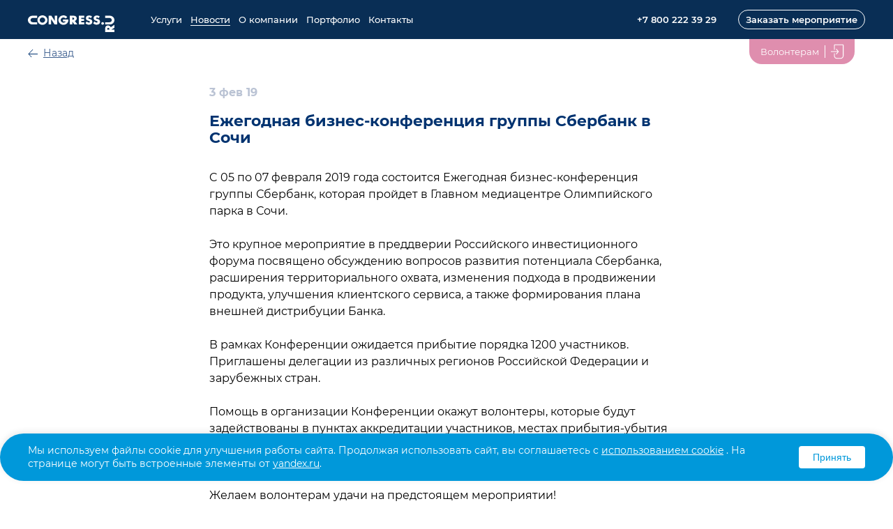

--- FILE ---
content_type: text/html; charset=UTF-8
request_url: https://congress.ru/news/284/?ELEMENT_ID=282
body_size: 27248
content:
<!DOCTYPE html>
<html lang="ru">

<head>
    <meta name="viewport" content="width=device-width, initial-scale=1.0">
    <title>Ежегодная бизнес-конференция группы Сбербанк в Сочи | Новости Конгресс</title>
    <meta http-equiv="Content-Type" content="text/html; charset=UTF-8" />
<meta name="robots" content="index, follow" />
<meta name="keywords" content="Организация международных деловых и культурных мероприятий" />
<meta name="description" content="Организация международных деловых и культурных мероприятий" />
<link href="/bitrix/cache/css/s1/congress_main/page_731daa277b7f53e7f22f6a87a5d7306d/page_731daa277b7f53e7f22f6a87a5d7306d_v1.css?1761034757898" type="text/css"  rel="stylesheet" />
<link href="/bitrix/cache/css/s1/congress_main/template_040b3a39d69c63c5e3b74af751caca75/template_040b3a39d69c63c5e3b74af751caca75_v1.css?17610347561549264" type="text/css"  data-template-style="true" rel="stylesheet" />
<script  src="/bitrix/cache/js/s1/congress_main/template_8ffad4d59f3cc09bd1c6775b0a62ffa4/template_8ffad4d59f3cc09bd1c6775b0a62ffa4_v1.js?1761034756330347"></script>



    <link rel="shortcut icon" href="/local/templates/congress_main/favicon.ico">
    <link rel="icon" type="image/png" href="/local/templates/congress_main/favicon.png">

    
    </head>
<body>

    <!-- Yandex.Metrika counter -->
    <script>
        (function(m, e, t, r, i, k, a) {
            m[i] = m[i] || function() {
                (m[i].a = m[i].a || []).push(arguments)
            };
            m[i].l = 1 * new Date();
            k = e.createElement(t), a = e.getElementsByTagName(t)[0], k.async = 1, k.src = r, a.parentNode.insertBefore(k, a)
        })
        (window, document, "script", "https://mc.yandex.ru/metrika/tag.js", "ym");

        ym(71779567, "init", {
            clickmap: true,
            trackLinks: true,
            accurateTrackBounce: true
        });
    </script>
    <noscript>
        <div><img src="https://mc.yandex.ru/watch/71779567" style="position:absolute; left:-9999px;" alt="" /></div>
    </noscript>
    <!-- /Yandex.Metrika counter -->



        <div class="wrapper">



        <div class="mobile_menu_container">
            <div class="mobile_menu_content">
                <ul>
                    <li><a href="/">Главная</a></li>
                    <li>
                        <a href='/services/' class="parent">Услуги</a>
                        <ul>
                            <li><a href="/" class="back">Назад</a></li>
                            <li>
                                <a href="/services/">Услуги</a>
                            </li>
                            <li>
                                <a href="/services/81/">Организация мероприятий</a>
                            </li>
                            <li>
                                <a href="/services/82/">Предоставление персонала</a>
                            </li>
                            <li>
                                <a href="/services/83/">Разработка систем навигации</a>
                            </li>
                            <li>
                                <a href="/services/84/">Дизайн и оформление</a>
                            </li>
                            <li>
                                <a href="/services/86/">Проекты в сфере культуры и искусства</a>
                            </li>
                            <li>
                                <a href="/services/85/">Сервисное обеспечение</a>
                            </li>
                            <li>
                                <a href="/services/87/">Организация онлайн мероприятий</a>
                            </li>
                        </ul>
                    </li>
                    <li>
                        <a href='/news/' class="parent">Новости</a>
                        <ul>
                            <li><a href="/" class="back">Назад</a></li>
                            <li>
                                <a href='/news/'>Новости</a>
                            </li>
                            <li>
                                <a href="/news/archive/?year=2020">Архив новостей</a>
                            </li>
                        </ul>
                    </li>
                    <li>
                        <a href='/about/' class="parent">О компании</a>
                        <ul>
                            <li><a href="/" class="back">Назад</a></li>
                            <li>
                                <a href="/about/">О компании</a>
                            </li>
                            <li>
                                <a href="/about/vacancies/">Вакансии</a>
                            </li>
                        </ul>
                    </li>
                    <li><a href="/portfolio/">Портфолио</a></li>
                    <li><a href="/contacts/">Контакты</a></li>
                    <li>
                        <a href='/volunteers/' class="parent">Волонтерам</a>
                        <ul>
                            <li><a href="/" class="back">Назад</a></li>
                            <li>
                                <a href="/volunteers/">Волонтерам</a>
                            </li>
                            <li>
                                <a href="/volunteers/calendar/">Календарь событий</a>
                            </li>
                            <li>
                                <a href="/volunteers/photo-reports/">Фотоотчеты</a>
                            </li>
                            <li>
                                <a href="/volunteers/faq/">FAQ</a>
                            </li>
                        </ul>
                    </li>
                </ul>
            </div>
        </div>
        <div class="mobile_menu_overlay"></div>

        <header class='header'>

            <nav>
                <div class='container header-nav'>
                    <div class='logo'>
                        <a href='/'>
                            <img src="/local/templates/congress_main/images/logo.svg" alt='Congress.ru' />
                        </a>
                    </div>

                    <div class="menu_container">
                        <button class="navbar-toggler mobile_menu">
                            <span class="navbar-toggler-icon"></span>
                        </button>
                    </div>

                    
    <ul>
        
            <li class="submenu">
                <a href="/services/">Услуги</a>

                
                <ul>
                    
                    <li>
                        <a href="/services/81/">Организация мероприятий</a>
                    </li>

                    
                    <li>
                        <a href="/services/82/">Предоставление персонала</a>
                    </li>

                    
                    <li>
                        <a href="/services/83/">Разработка систем навигации</a>
                    </li>

                    
                    <li>
                        <a href="/services/84/">Дизайн и оформление</a>
                    </li>

                    
                    <li>
                        <a href="/services/86/">Проекты в сфере культуры и искусства</a>
                    </li>

                    
                    <li>
                        <a href="/services/85/">Сервисное обеспечение</a>
                    </li>

                    
                    <li>
                        <a href="/services/87/">Организация онлайн мероприятий</a>
                    </li>

                                    </ul>

                
            </li>

        
            <li class="submenu">
                <a href="/news/" class="selected">Новости</a>

                
                <ul>
                    
                    <li>
                        <a href="/news/archive.php?year=2025">Архив новостей</a>
                    </li>

                                    </ul>

                
            </li>

        
            <li class="submenu">
                <a href="/about/">О компании</a>

                
                <ul>
                    
                    <li>
                        <a href="/about/vacancies/">Вакансии</a>
                    </li>

                                    </ul>

                
            </li>

        
            <li>
                <a href="/portfolio/">Портфолио</a>

                
            </li>

        
            <li>
                <a href="/contacts/">Контакты</a>

                
            </li>

            </ul>

                    <div class='tel'>
                        <div>+7 800 222 39 29</div>



                    </div>

                    
                            <div class='request ghost2'>
                                <a href='#section-order'>
                                    Заказать мероприятие
                                </a>
                            </div>
                                    
                </div>
                </nav>
                
                
            <div class="without-header">
              <div class="header-nav-dop-container header-nav-dop-container_visible">
                <div class="container header-nav-dop">
                  <a href="/news/" class="header-back">Назад</a>
                  <div class="enter">
                    <div class="enter__container">
                      <div class="enter__grid">
                        <div class="enter__column">
                          <a href="/volunteers/" class="enter__link">
                              <span>Волонтерам</span>
                          </a>
                        </div>
                        <div class="enter__column">
                          <a href="https://reg.congress.ru/users/login/" class="enter__icon-link" target="_blank">
                              <span>Личный кабинет</span>
                          </a>
                        </div>
                      </div>
                    </div>
                  </div>
                </div>
              </div>
            </div>

        </header>


        </div>

<section class="single-news">

    <div class="container">

        <div class="content">

            <div class="date">3 фев 19</div>

            <h1>Ежегодная бизнес-конференция группы Сбербанк в Сочи</h1>

            
            C 05 по 07 февраля 2019 года состоится Ежегодная бизнес-конференция группы Сбербанк, которая пройдет в Главном медиацентре Олимпийского парка в Сочи.<br />
 <br />
Это крупное мероприятие в преддверии Российского инвестиционного форума посвящено обсуждению вопросов развития потенциала Сбербанка, расширения территориального охвата, изменения подхода в продвижении продукта, улучшения клиентского сервиса, а также формирования плана внешней дистрибуции Банка.<br />
 <br />
В рамках Конференции ожидается прибытие порядка 1200 участников. Приглашены делегации из различных регионов Российской Федерации и зарубежных стран.<br />
 <br />
Помощь в организации Конференции окажут волонтеры, которые будут задействованы в пунктах аккредитации участников, местах прибытия-убытия участников и на основной площадке проведения мероприятия. Ребята смогут проявить свои навыки и получить новый опыт.<br />
 <br />
Желаем волонтерам удачи на предстоящем мероприятии!
        </div>

    </div>

</section>

<section class="other-news">

    <div class="container">
        <div class="news-prev-next">


            <div class="item">
                <div class="item-content">
                    <div class="item-date">16.02.2019</div>
                    <div class="item-title"><a href="/news/284/?ELEMENT_ID=281">Завершился Российский инвестиционный Форум</a></div>
                    <div class="item-text js-text-reduction">
                    <p>С 13 по 15 февраля в солнечном Сочи на площадке Главного медиацентра Олимпийского парка прошел Российский инвестиционный форум.</p>
                    </div>
                    <div class="item-link item-link-prev">
                        <a href="/news/284/?ELEMENT_ID=281">Предыдущая новость</a>
                    </div>
                </div>
            </div>
            <div class="item">
                <div class="item-content">
                    <div class="item-date">23.01.2019</div>
                    <div class="item-title"><a href="/news/284/?ELEMENT_ID=284">Международный арктический форум в Санкт-Петербурге!</a></div>
                    <div class="item-text js-text-reduction">
                    <p>Международный арктический форум «Арктика-территория диалога» переносится в Санкт-Петербург! МАФ проводится раз в два года и является крупнейшей площадкой для обсуждения эффективного освоения ресурсного потенциала Арктического региона. В 2019 году Форум пройдет 09-10 апреля в КВЦ «Экспофорум».</p>
                    </div>
                    <div class="item-link">
                        <a href="/news/284/?ELEMENT_ID=284">Следующая новость</a>
                    </div>
                </div>
            </div>

        </div>

    <div class="more">
        
        <p>
                        <a href="archive.php?year=2020">Архив новостей:</a>
                <a href="archive.php?year=2020">2020</a>
                    <a href="archive.php?year=2019">2019</a>
                    <a href="archive.php?year=2017">2017</a>
                    <a href="archive.php?year=2016">2016</a>
                    <a href="archive.php?year=2015">2015</a>
                    <a href="archive.php?year=2014">2014</a>
                    <a href="archive.php?year=2018">2018</a>
                    <a href="archive.php?year=2013">2013</a>
                    <a href="archive.php?year=2021">2021</a>
                    <a href="archive.php?year=2022">2022</a>
                    <a href="archive.php?year=2023">2023</a>
                    <a href="archive.php?year=2024">2024</a>
                    <a href="archive.php?year=2025">2025</a>
            </p>

    </div>

    </div>

</section>



<section class="section-order" id="section-order">
    <div class="container">
        <h2>Заказать организацию мероприятия</h2>

        
        
        <div class="order-content">
            <form action="/news/284/?ELEMENT_ID=282" class="js-main-feedback" method="post" enctype="multipart/form-data">
                <input type="hidden" name="sessid" id="sessid" value="d565f050635c6562e1b3e7b1193f98ca" />
                <div class="form-group">
                    <div class="items-1">
                        <div class="form-item">
                            <input type="text" name="user_name" placeholder="" value="" autocomplete="off"  required />
                            <label>
                                <span>
                                                                            <span class="mf-req">*</span>
                                                                        Ваше имя                                </span>
                            </label>
                        </div>

                        <div class="form-item">
                            <input class="js-input-tel" type="tel" name="user_phone" placeholder="" value="" autocomplete="off"  required />
                            <label>
                                <span>
                                                                            <span class="mf-req">*</span>
                                                                        Телефон                                </span>
                            </label>
                        </div>

                        <div class="form-item">
                            <input type="email" name="user_email" placeholder="" value="" autocomplete="off"  required />
                            <label>
                                <span>
                                                                            <span class="mf-req">*</span>
                                                                        E-mail                                </span>
                            </label>
                        </div>
                    </div>

                    <div class="items-2">
                        <div class="form-item">
                            <textarea rows="3" name="MESSAGE" ></textarea>
                            <label>
                                <span>
                                                                        Комментарий                                </span>
                            </label>
                        </div>
                    </div>
                </div>

                <label class="form-check">
                    <input type="checkbox" class="checkbox__input accessibly-hidden" name="POLICY_AGREEMENT" value="1" required>

                    <span class="checkbox" data-i="0">
                        <span class="check"></span>
                    </span>

                    <span class="check-label">
                        Я даю <a href="/agreement" target="_blank">согласие</a> ООО Конгресс на обработку моих персональных данных, а также согласен с <a href="/policy" target="_blank">политикой конфиденциальности</a>
                    </span>
                </label>

                <div class="clear"></div>

                
                <input type="hidden" name="PARAMS_HASH" value="115729d046e068579f2d8e475a669b00">

                <div class="buttons">
                    <button type="submit" class="btn">Оставить заявку</button>
                </div>
            </form>
        </div>
    </div>
</section>



<footer class="footer">

	<div class="container">
		<div class="footer-wrap">
			<div class="info">
				<p>ООО “Конгресс”<br>
ОГРН: 1127847085190<br>
ИНН: 7805578911, КПП: 780101001</p>
				<p>Санкт-Петербург, вн.тер.г. Муниципальный округ Гавань, пр-кт Средний В.О. д.88, лит.А., помещ. 15-Н, помещ. 310<br>
<a href="mailto:office@congress.ru">office@congress.ru</a><br></p>
				<p><a href="tel:+78002223929">+7 800 222 39 29</a></p>
<p><a href="tel:+79213159936">+7 (921) 315-99-36</a></p>
				<a class="presentation-link" href="/upload/Congress_Ru_Presentation.pdf" target="_blank">Скачать презентацию</a>

				<div class="copy">
					<p>Congress &copy; 2020</p>
<p><a href="https://congress.ru/agreement" target="_blank">Согласие на обработку персональных данных</a></p>
<p><a href="https://congress.ru/policy" target="_blank">Политика конфиденциальности</a></p>
<p><a href="#" target="_blank">Требования СОУТ выполнены</a></p>				</div>
			</div>
			<div class="menu">

				<div class="footer-item company">
					<strong><a href="/about/">О компании</a></strong>
					<ul>
						

    
    <li><a href="/about/vacancies/">Вакансии</a></li>
        
    
    <li><a href="/portfolio/">Портфолио</a></li>
        
    
    <li><a href="/news/">Новости</a></li>
        
    
    <li><a href="/contacts/">Контакты</a></li>
        
    					</ul>
				</div>

				<div class="footer-item">
					<strong><a href="/services/">Услуги</a></strong>
					<ul>
						

    
    <li><a href="/services/81/">Организация мероприятий</a></li>
        
    
    <li><a href="/services/85/">Сервисное обеспечение</a></li>
        
    
    <li><a href="/services/84/">Дизайн и оформление</a></li>
        
    
    <li><a href="/services/83/">Навигация</a></li>
        
    
    <li><a href="/services/82/">Предоставление персонала</a></li>
        
    
    <li><a href="/services/86/">Культура и искусство</a></li>
        
    
    <li><a href="/services/87/">Онлайн-мероприятия</a></li>
        
    					</ul>
				</div>

				<div class="footer-item">
					<strong><a href="/volunteers/">Волонтеру</a></strong>
					<ul>
						

    
    <li><a href="/volunteers/calendar/">Календарь событий</a></li>
        
    
    <li><a href="/volunteers/photo-reports/">Фотоотчеты</a></li>
        
    
    <li><a href="/volunteers/faq/">FAQ</a></li>
        
    
    <li><a href="https://reg.congress.ru">Личный кабинет</a></li>
        
    					</ul>
				</div>

			</div>
		</div>
	</div>

</footer>

<div class="modals">
	<div class="modals__modal-templates modal-templates" hidden>
		<template class="modal-templates__alert">
			<div class="alert">
				<section class="alert__container modal-templates__container container">
					<div class="alert__status alert__status_error"></div>
					<div class="alert__title modals__title js-modal-title"></div>
					<div class="alert__rich-text"></div>

					<div class="alert__button-container">
						<button class="alert__button button js-modal-close">Ок</button>
					</div>
				</section>
			</div>
		</template>
	</div>

	<div class="modals__modal modal" role="dialog" aria-modal="true" hidden>
		<div class="modal__wrapper">
			<div class="modal__container container">
				<div class="vertical-center vertical-center_layout_fixed modal__overlay">
					<div class="vertical-center__container modal__overlay">
						<div class="modal__window">
							<button class="modal__close" aria-label="Закрыть диалоговое окно" title="Закрыть">Закрыть</button>
							<div class="modal__content"></div>
						</div>
					</div>
				</div>
			</div>
		</div>
	</div>
</div>

<!-- Окно согласия на использование куки -->
<div id="cookie-consent" style="display: none;">
	<div id="cookie-consent-text">
		Мы используем файлы cookie для улучшения работы сайта. Продолжая использовать сайт, вы соглашаетесь с <a href="/policy" class="cookie-link">использованием cookie</a>
		. На странице могут быть встроенные элементы от
		<span class="cookie-providers"><a href="https://yandex.ru/legal/metrica_termsofuse/ru/" target="_blank">yandex.ru</a></span>.
	</div>
	<div id="cookie-consent-buttons">
		<button id="accept-cookies">Принять</button>
		<!-- <button id="decline-cookies">Отклонить</button> -->
	</div>
</div>

<script>
	document.addEventListener('DOMContentLoaded', function() {
		// Проверяем, дал ли пользователь согласие ранее
		if (!localStorage.getItem('cookieConsent')) {
			// Показываем окно согласия
			document.getElementById('cookie-consent').style.display = 'flex';

			// Обработчик для кнопки "Принять"
			document.getElementById('accept-cookies').addEventListener('click', function() {
				localStorage.setItem('cookieConsent', 'accepted');
				document.getElementById('cookie-consent').style.display = 'none';
				// Здесь можно добавить код для загрузки cookie/аналитики
			});

			// Обработчик для кнопки "Отклонить"
			document.getElementById('decline-cookies').addEventListener('click', function() {
				localStorage.setItem('cookieConsent', 'declined');
				document.getElementById('cookie-consent').style.display = 'none';
				// Здесь можно добавить код для отключения ненужных cookie
			});
		}
	});
</script>

<style>
	/* Стили для окна cookie */
	#cookie-consent {
		position: fixed;
		bottom: 30px;
		left: 0;
		right: 0;
		background-color: #0098DA;
		color: #fff;
		padding: 15px 40px;
		display: flex;
		justify-content: space-between;
		align-items: center;
		z-index: 999;
		box-shadow: 0 -2px 10px rgba(0, 0, 0, 0.1);
		border-radius: 50px;
	}

	#cookie-consent-text {
		margin: 0;
		flex-grow: 1;
		padding-right: 20px;
		font-size: 14px;
		line-height: 1.4;
	}

	#cookie-consent-buttons {
		display: flex;
		gap: 10px;
	}

	#cookie-consent button {
		padding: 8px 20px;
		border: none;
		border-radius: 4px;
		cursor: pointer;
		font-size: 14px;
		white-space: nowrap;
	}

	#accept-cookies {
		background-color: #fff;
		color: #0098DA;
	}

	#decline-cookies {
		background-color: transparent;
		color: #fff;
		border: 1px solid #fff;
	}

	.cookie-link {
		color: #fff;
		text-decoration: underline;
		transition: opacity 0.3s;
	}

	.cookie-link:hover {
		opacity: 0.8;
	}

	.cookie-providers a {
		color: #fff !important;
		text-decoration: underline;
	}

	@media (max-width: 768px) {
		#cookie-consent {
			flex-direction: column;
			text-align: center;
			padding: 15px 20px;
		}

		#cookie-consent-text {
			padding-right: 0;
			margin-bottom: 10px;
		}
	}
</style>

</body>

</html>

--- FILE ---
content_type: text/css
request_url: https://congress.ru/bitrix/cache/css/s1/congress_main/page_731daa277b7f53e7f22f6a87a5d7306d/page_731daa277b7f53e7f22f6a87a5d7306d_v1.css?1761034757898
body_size: 810
content:


/* Start:/local/templates/congress_main/components/bitrix/news/news/bitrix/news.detail/.default/style.css?1613727187155*/
div.news-detail
{
	word-wrap: break-word;
}
div.news-detail img.detail_picture
{
	float:left;
	margin:0 8px 6px 1px;
}
.news-date-time
{
	color:#486DAA;
}

/* End */


/* Start:/local/templates/congress_main/components/visualteam/main.feedback/feedback/style.min.css?1613727180253*/
div.mf-name,div.mf-email,div.mf-captcha,div.mf-message{width: 100%;padding-bottom: .4em;text-align: center;}div.mf-name input,div.mf-email input{width:60%}div.mf-message textarea{width:60%}div.mf-ok-text{color:green;font-weight:bold;padding-bottom:1em}

/* End */
/* /local/templates/congress_main/components/bitrix/news/news/bitrix/news.detail/.default/style.css?1613727187155 */
/* /local/templates/congress_main/components/visualteam/main.feedback/feedback/style.min.css?1613727180253 */


--- FILE ---
content_type: text/css
request_url: https://congress.ru/local/templates/congress_main/css/fonts.css
body_size: 4983
content:
/*@font-face {*/
/*    font-family: 'Montserrat';*/
/*    src: url('../fonts/Montserrat/Montserrat-Regular.woff2') format('woff2'),*/
/*        url('../fonts/Montserrat/Montserrat-Regular.woff') format('woff');*/
/*    font-weight: normal;*/
/*    font-style: normal;*/
/*    font-display: swap;*/
/*}*/

/*
	100 - Thin
	200 - Extra Light (Ultra Light)
	300 - Light
	400 - Normal
	500 - Medium
	600 - Semi Bold (Demi Bold)
	700 - Bold
	800 - Extra Bold (Ultra Bold)
	900 - Black (Heavy)
*/

@font-face {
    font-family: "Montserrat";
    font-weight: bold;
    font-style: normal;
    src: url("../fonts/Montserrat/Montserrat-Bold.woff2") format("woff2"), url("../fonts/Montserrat/Montserrat-Bold.woff") format("woff"), url("../fonts/Montserrat/Montserrat-Bold.ttf") format("truetype"), url("../fonts/Montserrat/Montserrat-Bold.eot?") format("eot"), url("../fonts/Montserrat/Montserrat-Bold.svg#Montserrat") format("svg"); }

@font-face {
    font-family: "Montserrat";
    font-weight: bold;
    font-style: italic;
    src: url("../fonts/Montserrat/Montserrat-BoldItalic.woff2") format("woff2"), url("../fonts/Montserrat/Montserrat-BoldItalic.woff") format("woff"), url("../fonts/Montserrat/Montserrat-BoldItalic.ttf") format("truetype"), url("../fonts/Montserrat/Montserrat-BoldItalic.eot?") format("eot"), url("../fonts/Montserrat/Montserrat-BoldItalic.svg#Montserrat") format("svg"); }

@font-face {
    font-family: "Montserrat";
    font-weight: 600;
    font-style: normal;
    src: url("../fonts/Montserrat/Montserrat-SemiBold.woff2") format("woff2"), url("../fonts/Montserrat/Montserrat-SemiBold.woff") format("woff"), url("../fonts/Montserrat/Montserrat-SemiBold.ttf") format("truetype"), url("../fonts/Montserrat/Montserrat-SemiBold.eot?") format("eot"), url("../fonts/Montserrat/Montserrat-SemiBold.svg#Montserrat") format("svg"); }

@font-face {
    font-family: "Montserrat";
    font-weight: 600;
    font-style: italic;
    src: url("../fonts/Montserrat/Montserrat-SemiBoldItalic.woff2") format("woff2"), url("../fonts/Montserrat/Montserrat-SemiBoldItalic.woff") format("woff"), url("../fonts/Montserrat/Montserrat-SemiBoldItalic.ttf") format("truetype"), url("../fonts/Montserrat/Montserrat-SemiBoldItalic.eot?") format("eot"), url("../fonts/Montserrat/Montserrat-SemiBoldItalic.svg#Montserrat") format("svg"); }

@font-face {
    font-family: "Montserrat";
    font-weight: 500;
    font-style: normal;
    src: url("../fonts/Montserrat/Montserrat-Medium.woff2") format("woff2"), url("../fonts/Montserrat/Montserrat-Medium.woff") format("woff"), url("../fonts/Montserrat/Montserrat-Medium.ttf") format("truetype"), url("../fonts/Montserrat/Montserrat-Medium.eot?") format("eot"), url("../fonts/Montserrat/Montserrat-Medium.svg#Montserrat") format("svg"); }

@font-face {
    font-family: "Montserrat";
    font-weight: 500;
    font-style: italic;
    src: url("../fonts/Montserrat/Montserrat-MediumItalic.woff2") format("woff2"), url("../fonts/Montserrat/Montserrat-MediumItalic.woff") format("woff"), url("../fonts/Montserrat/Montserrat-MediumItalic.ttf") format("truetype"), url("../fonts/Montserrat/Montserrat-MediumItalic.eot?") format("eot"), url("../fonts/Montserrat/Montserrat-MediumItalic.svg#Montserrat") format("svg"); }

@font-face {
    font-family: "Montserrat";
    font-weight: normal;
    font-style: normal;
    src: url("../fonts/Montserrat/Montserrat-Regular.woff2") format("woff2"), url("../fonts/Montserrat/Montserrat-Regular.woff") format("woff"), url("../fonts/Montserrat/Montserrat-Regular.ttf") format("truetype"), url("../fonts/Montserrat/Montserrat-Regular.eot?") format("eot"), url("../fonts/Montserrat/Montserrat-Regular.svg#Montserrat") format("svg"); }

@font-face {
    font-family: "Montserrat";
    font-weight: normal;
    font-style: italic;
    src: url("../fonts/Montserrat/Montserrat-Italic.woff2") format("woff2"), url("../fonts/Montserrat/Montserrat-Italic.woff") format("woff"), url("../fonts/Montserrat/Montserrat-Italic.ttf") format("truetype"), url("../fonts/Montserrat/Montserrat-Italic.eot?") format("eot"), url("../fonts/Montserrat/Montserrat-Italic.svg#Montserrat") format("svg"); }

@font-face {
    font-family: "Montserrat";
    font-weight: 300;
    font-style: normal;
    src: url("../fonts/Montserrat/Montserrat-Light.woff2") format("woff2"), url("../fonts/Montserrat/Montserrat-Light.woff") format("woff"), url("../fonts/Montserrat/Montserrat-Light.ttf") format("truetype"), url("../fonts/Montserrat/Montserrat-Light.eot?") format("eot"), url("../fonts/Montserrat/Montserrat-Light.svg#Montserrat") format("svg"); }

@font-face {
    font-family: "Montserrat";
    font-weight: 300;
    font-style: italic;
    src: url("../fonts/Montserrat/Montserrat-LightItalic.woff2") format("woff2"), url("../fonts/Montserrat/Montserrat-LightItalic.woff") format("woff"), url("../fonts/Montserrat/Montserrat-LightItalic.ttf") format("truetype"), url("../fonts/Montserrat/Montserrat-LightItalic.eot?") format("eot"), url("../fonts/Montserrat/Montserrat-LightItalic.svg#Montserrat") format("svg"); }


--- FILE ---
content_type: image/svg+xml
request_url: https://congress.ru/local/templates/congress_main/images/icon-enter.svg
body_size: 262
content:
<svg width="26" height="26" fill="none" xmlns="http://www.w3.org/2000/svg"><path d="M5 13.03h9.257m-2.4 3.25l2.743-3.25-2.743-3.251m-2.571.541V4.542c0-.301.228-.542.514-.542h10.686c.285 0 .514.24.514.542v14.085c0 1.866-1.429 3.371-3.2 3.371h-5.314c-1.772.06-3.2-1.444-3.2-3.31v-2.95" stroke="#fff" stroke-miterlimit="10" stroke-linecap="round"/></svg>

--- FILE ---
content_type: image/svg+xml
request_url: https://congress.ru/local/templates/congress_main/images/logo.svg
body_size: 3505
content:
<svg width="124" height="24" fill="none" xmlns="http://www.w3.org/2000/svg"><path d="M38.48.55h3.556v12.524h-3.827l-4.877-7.512v7.513h-3.556V.55h3.882l4.822 7.393V.55zm28.781 7.513l3.692 5.011h-4.47L63.705 8.94v4.135h-3.691V.55h5.429c4.406 0 4.524 3.18 4.524 3.757a3.56 3.56 0 01-.672 2.32 3.88 3.88 0 01-2.034 1.436zm-.904-3.327c0-.696-.417-1.435-1.738-1.435h-.904v2.888h.904c1.303 0 1.72-.713 1.72-1.453h.017zm6.541 8.338h7.908v-3.008h-4.234V8.063h3.818v-2.75H76.57v-1.72h4.217V.55H72.88l.018 12.524zm15.336-7.916c-.66-.147-1.565-.361-1.565-1.11 0-.446.262-1.074 1.375-1.074a3.85 3.85 0 012.434 1.083l1.32-2.63a7.116 7.116 0 00-4.034-1.23c-3.086 0-4.633 1.72-4.633 3.774a3.52 3.52 0 00.847 2.41 3.87 3.87 0 002.302 1.295c1.393.413 2.524.559 2.524 1.72 0 .747-.624 1.057-1.303 1.057a5.297 5.297 0 01-3.275-1.668L82.47 11.45c1.9 1.47 3.239 2.003 4.93 2.003 3.086 0 4.95-1.625 4.95-4.118-.018-2.965-2.18-3.773-4.117-4.177zm11.102 0c-.66-.147-1.566-.361-1.566-1.11 0-.446.263-1.074 1.376-1.074a3.841 3.841 0 012.388 1.11l1.321-2.631A7.108 7.108 0 0098.838.198c-3.085 0-4.632 1.719-4.632 3.773a3.52 3.52 0 00.847 2.41 3.87 3.87 0 002.301 1.295c1.394.413 2.525.559 2.525 1.72 0 .747-.625 1.057-1.303 1.057A5.297 5.297 0 0195.3 8.785l-1.755 2.665c1.9 1.47 3.24 2.003 4.931 2.003 3.085 0 4.949-1.625 4.949-4.118.009-2.965-2.153-3.773-4.098-4.177h.009zm7.736 4.616c-.38 0-.751.107-1.066.307-.316.2-.561.485-.707.818a1.74 1.74 0 00-.109 1.053c.074.353.257.678.525.933.269.254.61.428.982.498s.758.035 1.109-.103c.35-.138.65-.372.86-.672.211-.3.324-.652.324-1.012a1.762 1.762 0 00-.141-.704 1.827 1.827 0 00-.414-.599 1.935 1.935 0 00-.625-.402 2.01 2.01 0 00-.738-.143v.026zm11.635 7.366l5.248-3.533v4.238l-4.352 2.648h4.352V24h-13.156v-5.158c0-4.186 3.348-4.298 3.954-4.298a4.045 4.045 0 012.443.639 3.722 3.722 0 011.511 1.932v.025zm-1.99 2.493c0-1.255-.751-1.65-1.53-1.65-.778 0-1.511.395-1.511 1.65v.86h3.041v-.86zM27.985 6.817c0 1.348-.421 2.666-1.21 3.787a7.109 7.109 0 01-3.22 2.51 7.526 7.526 0 01-4.145.388 7.3 7.3 0 01-3.674-1.865 6.718 6.718 0 01-1.963-3.49 6.5 6.5 0 01.408-3.939 6.905 6.905 0 012.643-3.06A7.446 7.446 0 0120.81 0c1.903 0 3.728.718 5.073 1.997 1.346 1.278 2.102 3.012 2.102 4.82zm-3.276 0c0-.733-.228-1.45-.657-2.059a3.864 3.864 0 00-1.75-1.364 4.09 4.09 0 00-2.253-.211 3.967 3.967 0 00-1.997 1.014 3.65 3.65 0 00-1.067 1.897 3.533 3.533 0 00.222 2.14 3.752 3.752 0 001.436 1.663 4.078 4.078 0 003.659.342 3.92 3.92 0 001.265-.803c.363-.344.65-.752.846-1.202.196-.45.296-.93.296-1.417zm32.7-.86h-7.112v2.708h3.99a3.836 3.836 0 01-1.842 1.535 4.081 4.081 0 01-2.442.186 3.922 3.922 0 01-2.075-1.239 3.593 3.593 0 01-.884-2.17 3.56 3.56 0 01.657-2.243A3.87 3.87 0 0149.64 3.31a4.085 4.085 0 012.45-.042 3.89 3.89 0 011.99 1.358l2.325-2.21a7.253 7.253 0 00-4.25-2.301 7.477 7.477 0 00-4.813.83c-1.452.804-2.56 2.07-3.128 3.572a6.48 6.48 0 00.018 4.648c.58 1.499 1.698 2.756 3.157 3.55a7.48 7.48 0 004.82.795 7.246 7.246 0 004.23-2.332 6.597 6.597 0 001.667-4.369 6.544 6.544 0 00-.063-.86l-.634.009zM0 6.825c0 1.664.696 3.26 1.935 4.437C3.173 12.44 4.853 13.1 6.605 13.1H13.2V9.885H6.976a3.309 3.309 0 01-2.278-.896 2.985 2.985 0 01-.943-2.164c0-.811.34-1.59.943-2.164a3.309 3.309 0 012.278-.896H13.2V.55H6.605c-1.752 0-3.432.661-4.67 1.838C.695 3.565 0 5.161 0 6.825zm124 0c0-1.664-.696-3.26-1.935-4.437-1.238-1.177-2.918-1.838-4.67-1.838h-6.596v3.215h6.225a3.31 3.31 0 012.278.896c.604.574.943 1.353.943 2.164 0 .812-.339 1.59-.943 2.164a3.31 3.31 0 01-2.278.896h-6.225V13.1h6.596c1.752 0 3.432-.66 4.67-1.838C123.304 10.086 124 8.49 124 6.825z" fill="#fff"/></svg>